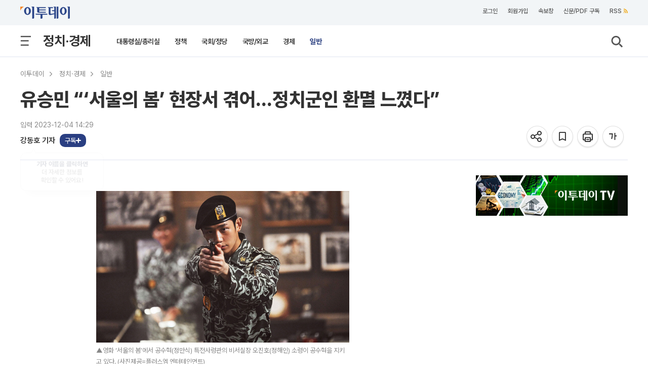

--- FILE ---
content_type: text/html; charset=utf-8
request_url: https://www.google.com/recaptcha/api2/aframe
body_size: 268
content:
<!DOCTYPE HTML><html><head><meta http-equiv="content-type" content="text/html; charset=UTF-8"></head><body><script nonce="M4TlYD3JSVSxwxJcC4-_vg">/** Anti-fraud and anti-abuse applications only. See google.com/recaptcha */ try{var clients={'sodar':'https://pagead2.googlesyndication.com/pagead/sodar?'};window.addEventListener("message",function(a){try{if(a.source===window.parent){var b=JSON.parse(a.data);var c=clients[b['id']];if(c){var d=document.createElement('img');d.src=c+b['params']+'&rc='+(localStorage.getItem("rc::a")?sessionStorage.getItem("rc::b"):"");window.document.body.appendChild(d);sessionStorage.setItem("rc::e",parseInt(sessionStorage.getItem("rc::e")||0)+1);localStorage.setItem("rc::h",'1769855815902');}}}catch(b){}});window.parent.postMessage("_grecaptcha_ready", "*");}catch(b){}</script></body></html>

--- FILE ---
content_type: text/css
request_url: https://www.etoday.co.kr/common/css/corp_namecard.css?v=1
body_size: 2170
content:

/* 지배구조 네임카드 */
.card-container {
    width: 100%;
    max-width: 900px;
    margin: 25px 0;
}
.card-wrapper {
    display: flex;
    gap: 18px;
}
.info-card {
    background-color: #fff;
    border-radius: 12px;
    box-shadow: 4px 4px 4px rgba(0, 0, 0, 0.06);
    padding: 24px;
    border: 1px solid #ddd;
    width: 389px;
    flex-shrink: 0;
    box-sizing: border-box;
}
.card-header {
    display: flex;
    align-items: center;
    justify-content: space-between;
    margin-bottom: 3px;
}
.card-header h3 {
    font-size: 20px;
    font-weight: 600;
    color: #111;
    margin: 0;
}
.card-header a {
    line-height: 0;
}
.card-header h3 span {
    font-weight: 400;
    color: #787878;
    font-size: 16px;
}
.info-card hr {
    border: 0;
    border-top: 1px solid #ddd;
    margin: 16px 0;
}
.detail-group {
    font-size: 14px;
    line-height: 1.6;
}
.detail-group dl {
    display: flex;
}
.detail-group dt {
    font-weight: 600;
    color: #333;
    width: 70px;
    flex-shrink: 0;
}
.detail-group dd {
    margin: 0;
    word-break: keep-all;
}
.contact-info {
    margin-top: 15px;
    font-size: 13px;
    line-height: 1.5;
    color: #666;
}
 .contact-info dl {
    display: flex;
    flex-flow: column;
}
/*
.contact-info dt {
    font-weight: 400;
    color: #666;
    width: 70px;
    flex-shrink: 0;
} */
.contact-info dd {
    margin: 0;
    word-break: keep-all;
}
.contact-info dd a:hover{
    text-decoration: underline;
}
.bx-pager {
    text-align: center;
    color: #666;
    margin-left: 0px;
}
.bx-pager.bx-default-pager a {
    background: #ddd;
    text-indent: -9999px;
    display: block;
    width: 8px;
    height: 8px;
    margin: 0 4px;
    outline: 0;
    -moz-border-radius: 20px;
    -webkit-border-radius: 20px;
    border-radius: 20px;
}
.bx-pager.bx-default-pager a.active,
.bx-pager.bx-default-pager a:focus {
    background: #264186;
}
.bx-pager-item {
    display: inline-block;
    vertical-align: bottom;
}
.bx-pager-item {
    font-size: 0;
    line-height: 0;
}

.corpdisc_slider li {width: 389px !important;}
.card-wrapper .bx-wrapper {width:100%;}
.card-wrapper .bx-viewport {height:235px !important;}
.card-wrapper .bx-wrapper .bx-pager-item {display:inline-block;}

--- FILE ---
content_type: text/css
request_url: https://www.etoday.co.kr/common/css/tts_play.css?v=20260119
body_size: 4189
content:
/* =========================
   TTS 플레이어(view_utwrap + tts-player)
   - view_utmenu 왼쪽에 붙는 캡슐 UI
   ========================= */

/* 1) TTS 래퍼: 오른쪽 정렬 라인에 같이 올라오게 */
.view_utwrap{
  display: inline-block;
  vertical-align: middle;
  margin-right: 10px;          /* view_utmenu와 간격 */
  margin-top: 10px;
  float: right;
}

/* 모바일에서 줄바꿈 자연스럽게 */
@media (max-width: 480px){
  .view_utwrap{ margin-right: 8px; }
}
 
/* 2) 플레이어 캡슐 */
.tts-player{
  display: inline-flex;
  align-items: center;
  gap: 10px;

  height: 45px;          /* ✅ 45px로 맞춤 */
  padding: 0 24px 0 12px;       /* ✅ 세로 padding 제거 */
  border-radius: 999px;
  border: 1px solid rgba(0,0,0,0.10);
  background: rgba(255,255,255,0.94);

  box-shadow: 0 5px 6px rgba(0,0,0,0.08);
  backdrop-filter: blur(8px);

  user-select: none;
}

/* 3) 버튼 */
.tts-btn{
  border: 0;
  background: transparent;   /* ✅ 원/배경 제거 */
  padding: 0;
  cursor: pointer;

  width: 32px;               /* ✅ 너무 작지 않게 */
  height: 32px;

  display: inline-flex;
  align-items: center;
  justify-content: center;

  transition: opacity .12s ease;
}
.tts-btn:hover{ opacity: .85; }
.tts-btn:active{ opacity: .75; }

.tts-btn .tts-svg{
  width: 22px;
  height: 22px;
  display: block;
}

.tts-player .tts-svg{ fill: #2b4a7a; }            
.tts-player.is-playing .tts-svg{ fill: #1f3164; } 

.tts-ic{
  font-size: 14px;
  line-height: 1;
}

/* 4) 텍스트(타이틀/시간) */
.tts-meta{
  display: flex;
  flex-direction: column;
  gap: 6px;
  line-height: 1.1;
  min-width: 160px; /* 한 줄에 제목+시간 들어갈 폭 확보 */
}

.tts-head{
  display: flex;
  align-items: baseline;
  justify-content: space-between;
  gap: 10px;
}

.tts-title{
  font-size: 12px;
  color: rgba(0,0,0,0.55);
  letter-spacing: -0.2px;
  white-space: nowrap;
}

.tts-time{
  font-size: 13px;
  font-weight: 700;
  color: rgba(0,0,0,0.85);
  font-variant-numeric: tabular-nums;
  white-space: nowrap;
}

/* 5) 진행바(Seek) */
.tts-progress{
  width: 100%;
  height: 6px;
  display: flex;
  align-items: center;
}

.tts-seek{
  -webkit-appearance: none;
  appearance: none;
  width: 100%;
  height: 6px;
  border-radius: 999px;
  outline: none;
  cursor: pointer;
  background: linear-gradient(to right,
    rgba(43,74,122,0.85) 0%,
    rgba(43,74,122,0.85) var(--tts-progress, 0%),
    rgba(0,0,0,0.12) var(--tts-progress, 0%),
    rgba(0,0,0,0.12) 100%
  );
}

/* thumb */
.tts-seek::-webkit-slider-thumb{
  -webkit-appearance: none;
  appearance: none;
  width: 12px;
  height: 12px;
  border-radius: 50%;
  background: rgba(31,49,100,0.95);
  border: 2px solid rgba(255,255,255,0.95);
  box-shadow: 0 1px 3px rgba(0,0,0,0.25);
}
.tts-seek::-moz-range-thumb{
  width: 12px;
  height: 12px;
  border-radius: 50%;
  background: rgba(31,49,100,0.95);
  border: 2px solid rgba(255,255,255,0.95);
  box-shadow: 0 1px 3px rgba(0,0,0,0.25);
}

.tts-seek::-moz-range-track{
  height: 6px;
  border-radius: 999px;
  background: transparent; /* 위의 linear-gradient 사용 */
}

/* 6) view_utmenu가 기존 float/layout을 유지하면서 옆에 붙도록 보정 */
.view_utmenu{
  display: inline-block;       /* 옆에 붙게 */
  vertical-align: middle;
}


#ttsFloating {
  position: fixed;
  
  top: 70px;              /* 헤더(61px) 아래 살짝 띄운 위치 */
  left: 50%;              /* 화면 가로 가운데 기준 */
  transform: translateX(-50%);
  
  z-index: 99999;
  display: none;         /* 기본 숨김 */
}

/* 보일 때 */
#ttsFloating.is-show {
  display: block;
}

/* 떠다닐 때는 플레이어가 조금 더 컴팩트하게(선택) */
#ttsFloating .tts-player{
  box-shadow: 0 12px 28px rgba(0,0,0,0.18);
}

/* 모바일에서 가로폭 너무 크면 살짝 줄이기 */
@media (max-width: 480px){
  #ttsFloating { right: 12px; left: 12px; bottom: 12px; }
  #ttsFloating .tts-player{ width: 100%; justify-content: flex-start; }
}

/* 7) 좁은 화면에서 플레이어가 너무 커 보이면 살짝 줄이기 */
@media (max-width: 360px){
  .tts-player{ padding: 7px 10px; gap: 8px; }
  .tts-btn{ width: 32px; height: 32px; }
  .tts-meta{ min-width: 106px; }
}


--- FILE ---
content_type: application/javascript
request_url: https://www.etoday.co.kr/common/js/view_cmt.js?v=7
body_size: 12697
content:
/**
 * 이투데이 댓글 
 */
view_cmt = function() {
	this.login_idx = "";		//회원ID
	this.idxno	   = "";		//기사ID
	this.CMT_BASEURL = "";		//댓글처리 도메인
	this.MEMBER_BASEURL = "";	//회원관리 도메인
	this.start = function(CMT_BASEURL, MEMBER_BASEURL) {
		if(!CMT_BASEURL || !MEMBER_BASEURL) {
			return;
		}
		
		//로그인여부 확인
		this.login_idx  	= view_cmt.getCookie('LOGIN_IDX');
		this.CMT_BASEURL    = CMT_BASEURL;
		this.MEMBER_BASEURL = MEMBER_BASEURL;
		this.idxno 			= $('meta[name="articleid"]').attr('content');
		//기본입력폼 출력
		this.input_form();
		
		//댓글리스트 처리
		$('#rep_contWrap #addCmtbtn').trigger('click');
	}
	
	/**
	 * 기본 댓글 입력폼 HTML
	 */
	this.input_form = function() {
		/*
		var html = "";
		html	+=	'<h2 class="rep_title">댓글</h2>\n';
		html	+=	'<div>\n';
		html	+=	'	<div class="rep_textform" id="divCmtText">\n';
		html	+=	'		<span class="text_cout">0 / 300</span>\n';
		if(view_cmt.login_idx > 0) {
			html	+=	'		<textarea id="txtCmtText" name="txtCmtText" rows="3" placeholder="저작권 등 다른 사람의 권리를 침해하거나 명예를 훼손하는 게시물은 이용약관 및 관련 법률에 의해 제재를 받을 수 있습니다."></textarea>\n';
		} else {
			html	+=	'		<textarea id="txtCmtText" name="txtCmtText" rows="3" disabled placeholder="(로그인을 해주세요.)\n저작권 등 다른 사람의 권리를 침해하거나 명예를 훼손하는 게시물은 이용약관 및 관련 법률에 의해 제재를 받을 수 있습니다."></textarea>\n';
		}
		html	+=	'	</div>\n';
		html	+=	'	<div class="rep_btn" style="width:100%; text-align: right;"><input type="button" id="btnAddCmtTxt" value="등록"></div>\n';
		html	+=	'</div>\n';
		html	+=	'<div id="divCmtList" class="rep_contList">\n';
		html	+=	'</div>\n';
		html	+=	'<div class="more" id="addCmtbtn"><a class="img_element more_ico"></a></div>\n';
		html	+=	'<input type="hidden" id="LAST_CMT_ID" name="LAST_CMT_ID" value="0"></input>\n';
		$('#rep_contWrap').html(html);
		*/
		var html = "";
		html	+=	'<h2 class="rep_title">댓글</h2>\n';
		html	+=	'<div>\n';
		if(view_cmt.login_idx > 0) {
			html	+=	'<div class="rep_textform" id="divCmtText">\n';
			html	+=	'<textarea id="txtCmtText" name="txtCmtText" rows="3" placeholder="저작권 등 다른 사람의 권리를 침해하거나 명예를 훼손하는 게시물은 이용약관 및 관련 법률에 의해 제재를 받을 수 있습니다."></textarea>\n';
		} else {
			html	+=	'<div class="rep_textform rep_textform_n" id="divCmtText">\n';
			html	+=	'<textarea id="txtCmtText" name="txtCmtText" rows="3" disabled placeholder="(로그인을 해주세요.)\n저작권 등 다른 사람의 권리를 침해하거나 명예를 훼손하는 게시물은 이용약관 및 관련 법률에 의해 제재를 받을 수 있습니다."></textarea>\n';
		}
		html	+=	'		<span class="text_cout">0 / 300</span>\n';
		html	+=	'		<div class="rep_btn" style="width:100%; text-align: right;"><input type="button" id="btnAddCmtTxt" value="등록"></div>\n';
		html	+=	'	</div>\n';
		html	+=	'</div>\n';
		html	+=	'<div id="divCmtList" class="rep_contList"></div>\n';
		html	+=	'<div class="more" id="addCmtbtn"><a class="img_element more_ico"></a></div>\n';
		html	+=	'<input type="hidden" id="LAST_CMT_ID" name="LAST_CMT_ID" value="0"></input>\n';
		$('#rep_contWrap').html(html);
	}
	
	
	/**
	 * 쿠키값 가져오기
	 */
	this.getCookie = function(name) {
		var nameOfCookie = name + "=";
		var x = 0;
		while(x <= document.cookie.length) {
			var y = (x+nameOfCookie.length);
			if(document.cookie.substring( x, y ) == nameOfCookie) {
				if((endOfCookie=document.cookie.indexOf(";", y)) == -1 ) endOfCookie = document.cookie.length;
				return unescape(document.cookie.substring(y, endOfCookie));
			}
			x = document.cookie.indexOf(" ", x) + 1;
			if ( x == 0 ) break;
		}
		return "";
	}
	
	/**
	 * 정사각형 프로필 이미지 비율유지
	 */
	this.imgLoad = function(obj) {
		var ratio = obj.height / obj.width;
		if(ratio <= 1) {
			$(obj).css({"width":"auto","height":"100%"});
		} else {
			$(obj).css({"width":"100%","height":"auto"});
		}
	}
	
	
	// 댓글 리스트 영역 초기화
	this.initCmtList = function() {
		$("#txtCmtText").val("");
		$("#LAST_CMT_ID").val(0);
		$("#divCmtList").empty();
		$('#rep_contWrap #addCmtbtn').trigger('click');
		chk_textCount();
	}
	
	
	/**
	 * 더보기 버튼 클릭(댓글 리스트 조회)
	 */
	$('#rep_contWrap').on('click','#addCmtbtn', function(){
		var varLastCmtId = $("#LAST_CMT_ID").val();
		$.ajax({
			type: "GET",
			url:view_cmt.CMT_BASEURL+"neo_main_cmt.php",
			data : "media=etoday&idxno="+view_cmt.idxno+"&lastCmdid="+varLastCmtId,
			dataType:'jsonp',
			success: function(datas){
				var tot = 0;
				var data = [];
				if(datas.length > 0) {
					tot = datas[1];
					data = datas[0];
				}
				if(data.length > 0) {
					var html	= "";
					for ( var i=0; i < data.length; i++) {
						$("#LAST_CMT_ID").val(data[i].CMT_ID);
						html	+= '<div class="rep_container">\n';
						html	+= '	<ul>\n';
						html	+= '	<li class="rep_profile_img"><div><span><img onload="view_cmt.imgLoad(this);" src="'+view_cmt.MEMBER_BASEURL+'acc_sns/jsonapi/imgMemrProfile.php?memrid='+data[i].MEMR_ID+'"></span></div></li>\n';
						html	+= '	<li class="rep_cont_txt">\n';
						html	+= '		<div class="nameid"><span>'+data[i].DISP_NM+'</span></div>\n';
						html	+= '		<div class="text"><span>'+data[i].CMT_TXT+'</span></div>\n';
						html	+= '		<div class="date"><span>'+data[i].RGT_DT+'</span></div>\n';
						if(view_cmt.login_idx == data[i].MEMR_ID) {
							html	+= '		<div class="del_btn evntDeleteCmtText" data-cmt_id="'+data[i].CMT_ID+'"><span class="">삭제</span></div>\n';  
						}
						html	+= '	</li>\n';
						html	+= '	</ul>\n';
						html	+= '</div>\n';
					}
					$('#divCmtList').append(html);
					
					if(data.length < 5 || tot <= 5 || datas.length == 0) {
						$('#rep_contWrap #addCmtbtn').hide();
					} else {
						$('#rep_contWrap #addCmtbtn').show();
					}
				} else {
					$('#rep_contWrap #addCmtbtn').hide();
				}
			}//succuess
		});
	});

	
	/**
	 * 댓글 추가
	 */
	$('#rep_contWrap').on('click', '#btnAddCmtTxt', function(){
		if(!view_cmt.login_idx) {	//로그인확인
			location.href=$('.s_utillmenu a.btn_login').attr('href');
			return false;
		}
		var varCmtText = $("#txtCmtText").val();
		if($.trim(varCmtText)=="") {alert("댓글을 입력해 주세요."); return false;}
		
		var emojis_str = $.trim(chk_Emojis(varCmtText));
		if($.trim(varCmtText)!=emojis_str) {
			alert("이모지는 댓글에 사용하실 수 없습니다.");
			$("#txtCmtText").val(emojis_str);
			$(".text_cout").html($("#txtCmtText").val().length+" / 300"); //이모지 사라지면 글자수 원복
			return false;
		} else {
			$.ajax({
				type: "GET",
				url:view_cmt.CMT_BASEURL+"add_cmt.php",
				data : {'idxno':view_cmt.idxno,'cmttxt':varCmtText,'media':'etoday'},//"media=etoday&idxno="+view_cmt.idxno+"&cmttxt="+varCmtText,
				dataType:'jsonp',
				success: view_cmt.initCmtList
			});
		}
		
	});

	
	/**
	 * 댓글 삭제 처리
	 */
	$('#rep_contWrap').on('click','.evntDeleteCmtText', function(){
		var cmt_id = $(this).data('cmt_id');
		var chkConfirm = confirm("댓글을 삭제하시겠습니까?");
		if(chkConfirm) {
			$.ajax({
				type: "GET",
				url:view_cmt.CMT_BASEURL+"del_cmt.php",
				data : "media=etoday&idxno="+view_cmt.idxno+"&cmtid="+cmt_id,
				dataType:'jsonp',
				success: view_cmt.initCmtList
			});
		}
	});
	
	
	/**
	 * 로그인이 안된경우 댓글창 클릭시
	 */
	$('#rep_contWrap').on('click','#divCmtText', function() {
		if(!view_cmt.login_idx) {	//로그인확인
			location.href=$('.s_utillmenu a.btn_login').attr('href');
			return false;
		}
	});
	
	
	/**
	 * 텍스트 입력 제한
	 */
	$('#rep_contWrap').on('keyup','#txtCmtText', function() {
		chk_textCount();
	});
	
	chk_textCount = function() {
		var varContents = $("#txtCmtText").val();
		var varCharCnt = varContents.length;
		if(varCharCnt > 300) {
			alert("300자까지만 입력이 가능합니다.");
			$("#txtCmtText").val(varContents.substring(0, 300));
			varCharCnt	= 300;
		}
		$(".text_cout").html(varCharCnt+" / 300");
	}
	
	chk_Emojis = function(str) {
		var replace_str = "";
		/* 이건 별 하트도 죄 없애버림.. */
		//	var regex = /(?:[\u2700-\u27bf]|(?:\ud83c[\udde6-\uddff]){2}|[\ud800-\udbff][\udc00-\udfff]|[\u0023-\u0039]\ufe0f?\u20e3|\u3299|\u3297|\u303d|\u3030|\u24c2|\ud83c[\udd70-\udd71]|\ud83c[\udd7e-\udd7f]|\ud83c\udd8e|\ud83c[\udd91-\udd9a]|\ud83c[\udde6-\uddff]|\ud83c[\ude01-\ude02]|\ud83c\ude1a|\ud83c\ude2f|\ud83c[\ude32-\ude3a]|\ud83c[\ude50-\ude51]|\u203c|\u2049|[\u25aa-\u25ab]|\u25b6|\u25c0|[\u25fb-\u25fe]|\u00a9|\u00ae|\u2122|\u2139|\ud83c\udc04|[\u2600-\u26FF]|\u2b05|\u2b06|\u2b07|\u2b1b|\u2b1c|\u2b50|\u2b55|\u231a|\u231b|\u2328|\u23cf|[\u23e9-\u23f3]|[\u23f8-\u23fa]|\ud83c\udccf|\u2934|\u2935|[\u2190-\u21ff])/g;
		/* 이건 일단 동글동글이들만 없애버림.. 추후 추가가능 */
		//var regex = /(\ud83c[\ud000-\udfff]|\ud83d[\ud000-\udfff]|\ud83e[\ud000-\udfff])/gi;
		//var regex = /(?:[\u261D\u26F9\u270A-\u270D]|\uD83C[\uDF85\uDFC2-\uDFC4\uDFC7\uDFCA-\uDFCC]|\uD83D[\uDC42\uDC43\uDC46-\uDC50\uDC66-\uDC69\uDC6E\uDC70-\uDC78\uDC7C\uDC81-\uDC83\uDC85-\uDC87\uDCAA\uDD74\uDD75\uDD7A\uDD90\uDD95\uDD96\uDE45-\uDE47\uDE4B-\uDE4F\uDEA3\uDEB4-\uDEB6\uDEC0\uDECC]|\uD83E[\uDD18-\uDD1C\uDD1E\uDD1F\uDD26\uDD30-\uDD39\uDD3D\uDD3E\uDDD1-\uDDDD])(?:\uD83C[\uDFFB-\uDFFF])?|(?:[\u231A\u231B\u23E9-\u23EC\u23F0\u23F3\u25FD\u25FE\u2614\u2615\u2648-\u2653\u267F\u2693\u26A1\u26AA\u26AB\u26BD\u26BE\u26C4\u26C5\u26CE\u26D4\u26EA\u26F2\u26F3\u26F5\u26FA\u26FD\u2705\u270A\u270B\u2728\u274C\u274E\u2753-\u2755\u2757\u2795-\u2797\u27B0\u27BF\u2B1B\u2B1C\u2B50\u2B55]|\uD83C[\uDC04\uDCCF\uDD8E\uDD91-\uDD9A\uDDE6-\uDDFF\uDE01\uDE1A\uDE2F\uDE32-\uDE36\uDE38-\uDE3A\uDE50\uDE51\uDF00-\uDF20\uDF2D-\uDF35\uDF37-\uDF7C\uDF7E-\uDF93\uDFA0-\uDFCA\uDFCF-\uDFD3\uDFE0-\uDFF0\uDFF4\uDFF8-\uDFFF]|\uD83D[\uDC00-\uDC3E\uDC40\uDC42-\uDCFC\uDCFF-\uDD3D\uDD4B-\uDD4E\uDD50-\uDD67\uDD7A\uDD95\uDD96\uDDA4\uDDFB-\uDE4F\uDE80-\uDEC5\uDECC\uDED0-\uDED2\uDEEB\uDEEC\uDEF4-\uDEF8]|\uD83E[\uDD10-\uDD3A\uDD3C-\uDD3E\uDD40-\uDD45\uDD47-\uDD4C\uDD50-\uDD6B\uDD80-\uDD97\uDDC0\uDDD0-\uDDE6])|(?:[#\*0-9\xA9\xAE\u203C\u2049\u2122\u2139\u2194-\u2199\u21A9\u21AA\u231A\u231B\u2328\u23CF\u23E9-\u23F3\u23F8-\u23FA\u24C2\u25AA\u25AB\u25B6\u25C0\u25FB-\u25FE\u2600-\u2604\u260E\u2611\u2614\u2615\u2618\u261D\u2620\u2622\u2623\u2626\u262A\u262E\u262F\u2638-\u263A\u2640\u2642\u2648-\u2653\u2660\u2663\u2665\u2666\u2668\u267B\u267F\u2692-\u2697\u2699\u269B\u269C\u26A0\u26A1\u26AA\u26AB\u26B0\u26B1\u26BD\u26BE\u26C4\u26C5\u26C8\u26CE\u26CF\u26D1\u26D3\u26D4\u26E9\u26EA\u26F0-\u26F5\u26F7-\u26FA\u26FD\u2702\u2705\u2708-\u270D\u270F\u2712\u2714\u2716\u271D\u2721\u2728\u2733\u2734\u2744\u2747\u274C\u274E\u2753-\u2755\u2757\u2763\u2764\u2795-\u2797\u27A1\u27B0\u27BF\u2934\u2935\u2B05-\u2B07\u2B1B\u2B1C\u2B50\u2B55\u3030\u303D\u3297\u3299]|\uD83C[\uDC04\uDCCF\uDD70\uDD71\uDD7E\uDD7F\uDD8E\uDD91-\uDD9A\uDDE6-\uDDFF\uDE01\uDE02\uDE1A\uDE2F\uDE32-\uDE3A\uDE50\uDE51\uDF00-\uDF21\uDF24-\uDF93\uDF96\uDF97\uDF99-\uDF9B\uDF9E-\uDFF0\uDFF3-\uDFF5\uDFF7-\uDFFF]|\uD83D[\uDC00-\uDCFD\uDCFF-\uDD3D\uDD49-\uDD4E\uDD50-\uDD67\uDD6F\uDD70\uDD73-\uDD7A\uDD87\uDD8A-\uDD8D\uDD90\uDD95\uDD96\uDDA4\uDDA5\uDDA8\uDDB1\uDDB2\uDDBC\uDDC2-\uDDC4\uDDD1-\uDDD3\uDDDC-\uDDDE\uDDE1\uDDE3\uDDE8\uDDEF\uDDF3\uDDFA-\uDE4F\uDE80-\uDEC5\uDECB-\uDED2\uDEE0-\uDEE5\uDEE9\uDEEB\uDEEC\uDEF0\uDEF3-\uDEF8]|\uD83E[\uDD10-\uDD3A\uDD3C-\uDD3E\uDD40-\uDD45\uDD47-\uDD4C\uDD50-\uDD6B\uDD80-\uDD97\uDDC0\uDDD0-\uDDE6])|\uFE0F[\uD83E-\uDD76]/g;
		var regex=/(?:[\u2700-\u27bf]|(?:\ud83c[\udde6-\uddff]){2}|[\ud800-\udbff][\udc00-\udfff]|[\u0023-\u0039]\ufe0f?\u20e3|\u3299|\u3297|\u303d|\u3030|\u24c2|\ud83c[\udd70-\udd71]|\ud83c[\udd7e-\udd7f]|\ud83c\udd8e|\ud83c[\udd91-\udd9a]|\ud83c[\udde6-\uddff]|\ud83c[\ude01-\ude02]|\ud83c\ude1a|\ud83c\ude2f|\ud83c[\ude32-\ude3a]|\ud83c[\ude50-\ude51]|\u203c|\u2049|[\u25aa-\u25ab]|\u25b6|\u25c0|[\u25fb-\u25fe]|\u00a9|\u00ae|\u2122|\u2139|\ud83c\udc04|[\u2600-\u26FF]|\u2b05|\u2b06|\u2b07|\u2b1b|\u2b1c|\u2b50|\u2b55|\u231a|\u231b|\u2328|\u23cf|[\u23e9-\u23f3]|[\u23f8-\u23fa]|\ud83c\udccf|\u2934|\u2935|[\u2190-\u21ff]|[\ud83e-\udde1]|\ufe0f)/g;
	    
	if(regex.test(str)) {
			replace_str = str.replace(regex,"");
			//replace_str = replace_str.replace('‍♀️',"");/* 위에서 1차 리플레이스 후 ‍♀️ 가 남는 게 있어 임시방편으로 다시한번 리플레이스 */
	        return replace_str;
	    } 
		return str;
	}
}

var view_cmt = new view_cmt();

--- FILE ---
content_type: text/javascript; charset=utf-8
request_url: https://tm.interworksmedia.co.kr/ads.js/1429A800?pgURL=https%3A%2F%2Fwww.etoday.co.kr%2Fnews%2Fview%2F2308470&r=1769855815400
body_size: 269
content:
parent.window.ipContents={"contents":"div.view_contents > div.articleView > p","paragraph":5,"zIndex":""};document.write('<script src="//ds2.interworksmedia.co.kr/RealMedia/ads/adstream_jx.ads/etoday_www.etoday.co.kr_NEWS_IP_640X360_CMTF02/page@x90?_4231&_5816&_5819&_G99001"></script>');

--- FILE ---
content_type: application/javascript
request_url: https://etcmt.etoday.co.kr/neo_main_cmt.php?callback=jQuery112107032849621725346_1769855809123&media=etoday&idxno=2308470&lastCmdid=0&_=1769855809124
body_size: 0
content:
jQuery112107032849621725346_1769855809123([])